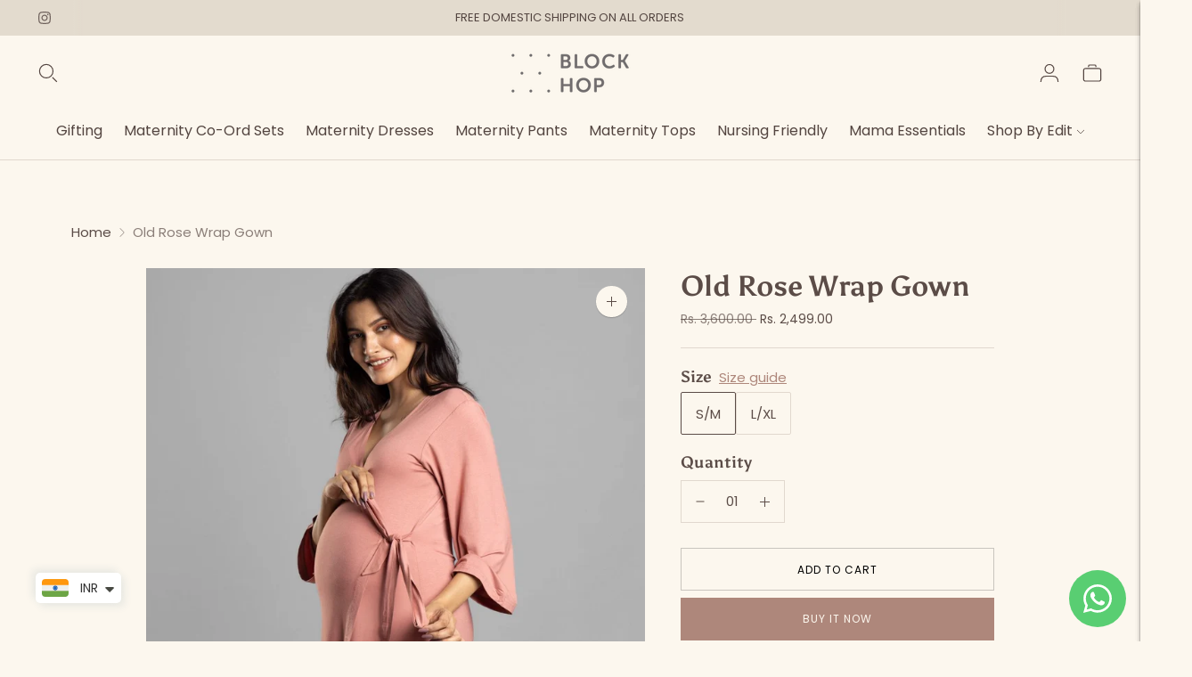

--- FILE ---
content_type: text/javascript; charset=utf-8
request_url: https://blockhop.in/products/old-rose-wrap-gown.js
body_size: 831
content:
{"id":7607674241215,"title":"Old Rose Wrap Gown","handle":"old-rose-wrap-gown","description":"\u003cp data-mce-fragment=\"1\"\u003eOur Wrap Gown Dress, a perfect blend of comfort, functionality, and eco-conscious luxury. Crafted with care from organic bamboo cotton, this gown is thoughtfully designed to be an essential piece in your hospital bag and a versatile companion for post-maternity moments.\u003c\/p\u003e\n\u003cp data-mce-fragment=\"1\"\u003eThe simplicity of the wrap design eliminates the need for buttons, providing a fuss-free garment that is ideal for new mothers. The wrap-around style allows easy accessibility for feeding, making it a practical and stylish choice for nursing your newborn. The gentle drape of the gown adds a touch of sophistication, ensuring you feel both comfortable and elegant during those precious moments with your baby.\u003c\/p\u003e","published_at":"2023-12-08T00:31:25-05:00","created_at":"2023-12-08T00:31:09-05:00","vendor":"Block Hop India","type":"","tags":[],"price":249900,"price_min":249900,"price_max":249900,"available":true,"price_varies":false,"compare_at_price":360000,"compare_at_price_min":360000,"compare_at_price_max":360000,"compare_at_price_varies":false,"variants":[{"id":42667594252479,"title":"S\/M","option1":"S\/M","option2":null,"option3":null,"sku":"","requires_shipping":true,"taxable":true,"featured_image":null,"available":true,"name":"Old Rose Wrap Gown - S\/M","public_title":"S\/M","options":["S\/M"],"price":249900,"weight":550,"compare_at_price":360000,"inventory_management":"shopify","barcode":null,"requires_selling_plan":false,"selling_plan_allocations":[]},{"id":42667594285247,"title":"L\/XL","option1":"L\/XL","option2":null,"option3":null,"sku":"","requires_shipping":true,"taxable":true,"featured_image":null,"available":true,"name":"Old Rose Wrap Gown - L\/XL","public_title":"L\/XL","options":["L\/XL"],"price":249900,"weight":550,"compare_at_price":360000,"inventory_management":"shopify","barcode":null,"requires_selling_plan":false,"selling_plan_allocations":[]}],"images":["\/\/cdn.shopify.com\/s\/files\/1\/0593\/5949\/4335\/products\/old-rose-wrap-gown-block-hop-india-586815.jpg?v=1704781690","\/\/cdn.shopify.com\/s\/files\/1\/0593\/5949\/4335\/products\/old-rose-wrap-gown-block-hop-india-486910.jpg?v=1704781691","\/\/cdn.shopify.com\/s\/files\/1\/0593\/5949\/4335\/products\/old-rose-wrap-gown-block-hop-india-379492.jpg?v=1704781691"],"featured_image":"\/\/cdn.shopify.com\/s\/files\/1\/0593\/5949\/4335\/products\/old-rose-wrap-gown-block-hop-india-586815.jpg?v=1704781690","options":[{"name":"Size","position":1,"values":["S\/M","L\/XL"]}],"url":"\/products\/old-rose-wrap-gown","media":[{"alt":"Old Rose Wrap Gown","id":28026989510847,"position":1,"preview_image":{"aspect_ratio":1.0,"height":1200,"width":1200,"src":"https:\/\/cdn.shopify.com\/s\/files\/1\/0593\/5949\/4335\/products\/old-rose-wrap-gown-block-hop-india-586815.jpg?v=1704781690"},"aspect_ratio":1.0,"height":1200,"media_type":"image","src":"https:\/\/cdn.shopify.com\/s\/files\/1\/0593\/5949\/4335\/products\/old-rose-wrap-gown-block-hop-india-586815.jpg?v=1704781690","width":1200},{"alt":"Old Rose Wrap Gown","id":28026989543615,"position":2,"preview_image":{"aspect_ratio":1.0,"height":1200,"width":1200,"src":"https:\/\/cdn.shopify.com\/s\/files\/1\/0593\/5949\/4335\/products\/old-rose-wrap-gown-block-hop-india-486910.jpg?v=1704781691"},"aspect_ratio":1.0,"height":1200,"media_type":"image","src":"https:\/\/cdn.shopify.com\/s\/files\/1\/0593\/5949\/4335\/products\/old-rose-wrap-gown-block-hop-india-486910.jpg?v=1704781691","width":1200},{"alt":"Old Rose Wrap Gown","id":28026989576383,"position":3,"preview_image":{"aspect_ratio":1.0,"height":1200,"width":1200,"src":"https:\/\/cdn.shopify.com\/s\/files\/1\/0593\/5949\/4335\/products\/old-rose-wrap-gown-block-hop-india-379492.jpg?v=1704781691"},"aspect_ratio":1.0,"height":1200,"media_type":"image","src":"https:\/\/cdn.shopify.com\/s\/files\/1\/0593\/5949\/4335\/products\/old-rose-wrap-gown-block-hop-india-379492.jpg?v=1704781691","width":1200},{"alt":null,"id":30039595385023,"position":4,"preview_image":{"aspect_ratio":1.0,"height":1080,"width":1080,"src":"https:\/\/cdn.shopify.com\/s\/files\/1\/0593\/5949\/4335\/files\/preview_images\/blockhop-video-thumb-wrap-gown-old-rose.jpg?v=1734071075"},"aspect_ratio":0.563,"duration":8870,"media_type":"video","sources":[{"format":"mp4","height":480,"mime_type":"video\/mp4","url":"https:\/\/cdn.shopify.com\/videos\/c\/vp\/d7bc3eddc5b64baebd2bbd3760ea3ae3\/d7bc3eddc5b64baebd2bbd3760ea3ae3.SD-480p-1.2Mbps-39638034.mp4","width":270},{"format":"mp4","height":1080,"mime_type":"video\/mp4","url":"https:\/\/cdn.shopify.com\/videos\/c\/vp\/d7bc3eddc5b64baebd2bbd3760ea3ae3\/d7bc3eddc5b64baebd2bbd3760ea3ae3.HD-1080p-4.8Mbps-39638034.mp4","width":606},{"format":"mp4","height":720,"mime_type":"video\/mp4","url":"https:\/\/cdn.shopify.com\/videos\/c\/vp\/d7bc3eddc5b64baebd2bbd3760ea3ae3\/d7bc3eddc5b64baebd2bbd3760ea3ae3.HD-720p-3.0Mbps-39638034.mp4","width":404},{"format":"m3u8","height":1080,"mime_type":"application\/x-mpegURL","url":"https:\/\/cdn.shopify.com\/videos\/c\/vp\/d7bc3eddc5b64baebd2bbd3760ea3ae3\/d7bc3eddc5b64baebd2bbd3760ea3ae3.m3u8","width":606}]}],"requires_selling_plan":false,"selling_plan_groups":[]}